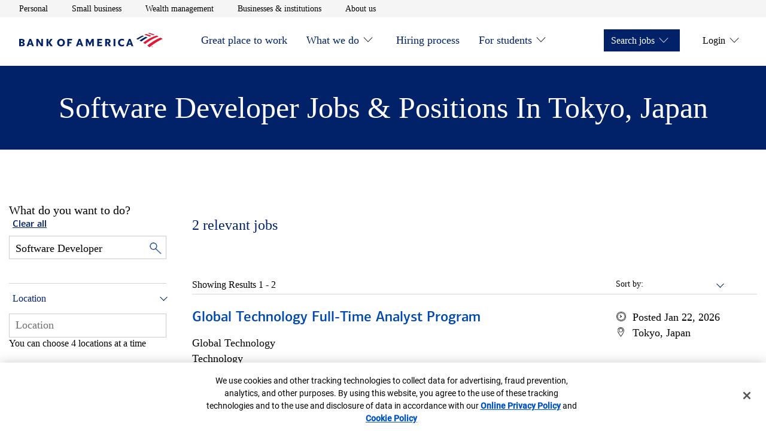

--- FILE ---
content_type: application/javascript
request_url: https://tags.tiqcdn.com/utag/bofa/mcoe/prod/utag.32.js?utv=ut4.48.202511150115
body_size: 4066
content:
//~~tv:20010.20140827
//~~tc: Tealium Custom Container

/*
  Tealium Custom Container Notes:
  - Add sending code between "Start Tag Sending Code" and "End Tag Sending Code".
  - Add JavaScript tag library code between "Start Tag Library Code" and "End Tag Library Code".
  - Add JavaScript code only, do not add HTML code in this file.
  - Remove any <script> and </script> tags from the code you place in this file.

  Loading external JavaScript files (Loader):
  - If you need to load an additional external JavaScript file, un-comment the singe-line JavaScript comments ("//") within the following Loader sections near the bottom of this file:
      - "Start Loader Function Call"
      - "End Loader Function Call"
      - "Start Loader Callback Function"
      - "End Loader Callback Function"
  - After un-commenting, insert the path to the external JavaScript file you want to load.
  - Finally, within the Loader callback function, insert the JavaScript code that should run after the external JavaScript file has loaded.
*/

/* Start Tag Library Code */
/* End Tag Library Code */

//tealium universal tag - utag.sender.custom_container ut4.0.202601221912, Copyright 2026 Tealium.com Inc. All Rights Reserved.
try {
  (function (id, loader) {
    var u = {};
    utag.o[loader].sender[id] = u;

    // Start Tealium loader 4.32
    // Please do not modify
    if (utag === undefined) { utag = {}; } if (utag.ut === undefined) { utag.ut = {}; } if (utag.ut.loader === undefined) { u.loader = function (o) { var a, b, c, l; a = document; if (o.type === "iframe") { b = a.createElement("iframe"); b.setAttribute("height", "1"); b.setAttribute("width", "1"); b.setAttribute("style", "display:none"); b.setAttribute("src", o.src); } else if (o.type === "img") { utag.DB("Attach img: " + o.src); b = new Image(); b.src = o.src; return; } else { b = a.createElement("script"); b.language = "javascript"; b.type = "text/javascript"; b.async = 1; b.charset = "utf-8"; b.src = o.src; } if (o.id) { b.id = o.id; } if (typeof o.cb === "function") { if (b.addEventListener) { b.addEventListener("load", function () { o.cb(); }, false); } else { b.onreadystatechange = function () { if (this.readyState === "complete" || this.readyState === "loaded") { this.onreadystatechange = null; o.cb(); } }; } } l = o.loc || "head"; c = a.getElementsByTagName(l)[0]; if (c) { utag.DB("Attach to " + l + ": " + o.src); if (l === "script") { c.parentNode.insertBefore(b, c); } else { c.appendChild(b); } } }; } else { u.loader = utag.ut.loader; }
    // End Tealium loader

    u.ev = {'view' : 1};

    u.initialized = false;

      u.map={};
  u.extend=[function(a,b){ try{ if(1){
const _initPixelTag = (optStatus) => {
  if (!window.bactm) return; // exit immediately if bacmt is not present
  window.bactm.plugins.pixelTag = pixelTag();

  function pixelTag() {
    const version = '3.0.5'

    if (!window.digitalData) return; // exit immediately if no DDO 
    const codeBases = { 
      main: { tradeDesk: '156', pinterest: '157', reddit: '161', snapChat: '162' },
      mcoe: { tradeDesk: '105', pinterest: '106', reddit: '114', snapChat: '115' },
      ml: { tradeDesk: '55', pinterest: '56', reddit: '58', snapChat: '59' }
    };
    const { tealium_profile, tealium_environment } = window.utag_data;
    const approvedPixels = { 
      tradeDesk: 'ttd|',
      pinterest: 'pinterest|',
      reddit: 'reddit|', //placeholder we dont know this value yet
      snapChat: 'snap|', //placeholder we dont know this value yet
      bofa: 'bankofamerica.com',
      legacyTradeDesk: 'adsrvr.org',
      legacyPinterest: 'pinterest.com',
      legacyReddit: 'reddit.com',
      legacySnapchat: 'snapchat.com'
    };
    const trackInits = { ttd: false, ttdEvent: false, pinterest: false, reddit: false, snapChat: false }

    const _verifyProtocol = function(url = "") {
      if (url.substring(0, 2) == "//") return 1;
      return (url.substring(0, 5) != "https" && location.protocol == "https:") ? 0 : 1;
    }
  
    const _appendQueryString = function(url, key, val) {
      const delimeter = (url.indexOf('?') > -1) ? "&" : "?";
      const appendedUrl = url + delimeter + encodeURIComponent(key) + "=" + encodeURIComponent(val);
      return appendedUrl;
    }
  
    const _cacheBuster = function(url) {
      const addedDateUrl = _appendQueryString(url, "cb", Date.now())
      return addedDateUrl;
    }

    /**
     * extracts params in safe way and returns an object with keys for easy access
     * @param {*} url 
     * @returns 
     */
    const _paramExtraction = (url) => {
      const extractedParams = {};
      const params = url.split('|');

      params.forEach(param => {
        const [key, value] = param.split('=');
        extractedParams[key] = value;
      })

      return extractedParams;
    }

    /**
     * purely for backwards compatibility 
     * @param {*} url 
     * @param {*} id 
     */
    const _legacyPixelTag = (url, id) => {
      const tag = new bactm.PixelTag(url, id);
      tag.appendToBody();

      bactm._log('PixelTag fired: ' + url, 2);
    }

    const _tagUrl = (vendor) => {
      const tag = codeBases[tealium_profile][vendor];
      const codeBase = 'https://tags.tiqcdn.com/utag/bofa/' + tealium_profile + '/' + tealium_environment + '/utag.' + tag + ".js?utv=" + utag_data['ut.version'];
      return codeBase
    }

    const partnerMethods = {
      tradeDesk(url, trigger) {
        if(!trackInits.ttd) {
          // TradeDesk pixel loader
          const params = _paramExtraction(url);
          const tradeDeskCodeBase = _tagUrl('tradeDesk');
          const tradeDeskScript = document.createElement('script');
          tradeDeskScript.setAttribute('src',tradeDeskCodeBase);
          tradeDeskScript.onload = () => {            
            // TradeDesk pixel execution
            window.ttd_dom_ready?.( (function () {
              if (typeof TTDUniversalPixelApi === 'function') {
                var universalPixelApi = new TTDUniversalPixelApi();
                // params - advertiser ID, upixel ID, iframe url, optional object with up to 10 params
                universalPixelApi.init(params.adv, [params.upid], "https://insight.adsrvr.org/track/up");
              }
            }) );
          }
          document.head.appendChild(tradeDeskScript);
          trackInits.ttd = true;

          bactm._log('Tradedesk tag fired', 2);
        }
        if(trigger) {
          const params = _paramExtraction(url);
          window.ttdConversionEventsLayer = window.ttdConversionEventsLayer || [];
          function ttdConversionEvents() {
            window.ttdConversionEventsLayer.push(arguments);
          }
          if(!trackInits.ttdEvent) {
            ttdConversionEvents("init", { merchantId: params.merchantid });
            trackInits.ttdEvent = true;
          }
          ttdConversionEvents("event", { tracker_id: params.pixelid, event_name: "click" })

          bactm._log('Tradedesk click event fired', 2);
        }
      },
      pinterest(url, trigger) {
        if(!trackInits.pinterest) {
          const params = _paramExtraction(url);
          const pinterestCodeBase = _tagUrl('pinterest');
          // Pinterest pixel loader
          if(!window.pintrk) {
            function pinterestLoader(selfHostUrl) {
              window.pintrk = function () {
                window.pintrk.queue.push(Array.prototype.slice.call(arguments))
              };
              var n=window.pintrk;
              n.queue=[];
              n.version="3.0";
              var t = document.createElement("script");
              t.async = !0;
              t.src = selfHostUrl;
              var r = document.getElementsByTagName("script")[0];
              r.parentNode.insertBefore(t,r);
            }
            pinterestLoader(pinterestCodeBase);
          }
          // Pinterest pixel execution - em stands for enhanced match for now this feature will not be used
          window.pintrk('load', params.adv);
          window.pintrk('page');
          trackInits.pinterest = true;

          bactm._log('Pinterest tag fired', 2);
        }
        if(trigger) {
          const params = _paramExtraction(url);
          window.pintrk?.('track', params.event)
          bactm._log('Pinterest click event fired', 2);
        }
      },
      reddit(url, trigger) {
        if(!trackInits.reddit){
          const params = _paramExtraction(url);
          const { disablePageView = 'false'} = params
          const redditCodeBase = _tagUrl('reddit');

          !function(w,d){
            if(!w.rdt){
              var p=w.rdt=function(){
                p.sendEvent?p.sendEvent.apply(p,arguments):p.callQueue.push(arguments)
              };
              p.callQueue=[];
              var t = d.createElement("script");
                t.src = redditCodeBase,
                t.async = !0;
              var s = d.getElementsByTagName("script")[0];
              s.parentNode.insertBefore(t,s)
            }
          }(window,document);
          window.rdt?.('init', params.adAccount); // TODO needs to match what is in DLE, we are waiting
          if (disablePageView === 'true') {
            if (window.bactm_envSelector === 'notprod') console.log('Reddit page view disabled');
            window.rdt?.('track', 'PageVisit');
          }

          trackInits.reddit = true;
          bactm._log('Reddit tag fired', 2);
        }
        if(trigger){
          const params = _paramExtraction(url);
          window.rdt?.('track', params.event)
          bactm._log('Reddit click event fired', 2);
        }
      },
      snapChat(url, trigger) {
        if(!trackInits.snapChat){
          const params = _paramExtraction(url);
          const { disablePageView = 'false'} = params
          const snapChatCodeBase = _tagUrl('snapChat');

          (function(e,t,n){
            if(e.snaptr)return;
            var a=e.snaptr=function() {a.handleRequest?a.handleRequest.apply(a,arguments):a.queue.push(arguments)};
            a.queue=[];
            var s='script';
            r=t.createElement(s);r.async=!0;
            r.src=n;var u=t.getElementsByTagName(s)[0];
            u.parentNode.insertBefore(r,u);
          })(window,document, snapChatCodeBase);
          window.snaptr?.('init', params.adAccount, {}); // TODO needs to match what is in DLE, we are waiting
          if (disablePageView === 'true') {
              if (window.bactm_envSelector === 'notprod') console.log('SnapChat page view disabled');
              window.snaptr?.('track', 'PAGE_VIEW');
          }
          trackInits.snapChat = true;
          bactm._log('Snapchat tag fired', 2);
        }
        if(trigger){
          const params = _paramExtraction(url);
          window.snaptr?.('track', params.event)
          bactm._log('Snapchat click event fired', 2);
        }
      }
    }

    const _firePixelTag = (url = "", opt = {}) => {
      const startDt = opt.startDt ? new Date(opt.startDt) : new Date('1-1-1970');
      const endDt = opt.endDt ? new Date(opt.endDt) : new Date('1-1-2999');
  
      if (!(Date.now() > startDt && Date.now() < endDt)) return 0;
  
      const urlArrays = (typeof url == "string") ? new Array(url) : url;
  
      urlArrays.forEach(function(url, i) {
        const processUrl = opt.cacheBuster ? _cacheBuster(url) : url;
        for (const [partner, pixelUrl] of Object.entries(approvedPixels)) {
          if( processUrl.toLowerCase().includes(pixelUrl) && optStatus.ccba ) {
            if (_verifyProtocol(url)) { // backwards compatibility for legacy pixel tagging
              _legacyPixelTag(processUrl, i);
            } else {
              partnerMethods[partner](url, opt.eventFired);
            }
          }
        }
      })
    }

    bactm._log('pixelTag plugin v' + version + ' initializing.', 2);
  
    /**
     * Functions to return publicly.
     */
    return {
      'firePixelTag': _firePixelTag
    };
    
  };
}

bactm.on('plugins:OneTrust:C0002:PixelTag', _initPixelTag);
} } catch(e){ utag.DB(e) }  }];


    u.send = function(a, b) {
      if (u.ev[a] || u.ev.all !== undefined) {
        //##UTENABLEDEBUG##utag.DB("send:##UTID##");

        var c, d, e, f, i;

        u.data = {
          /* Initialize default tag parameter values here */
          /* Examples: */
          /* "account_id" : "1234567" */
          /* "base_url" : "//insert.your.javascript.library.url.here.js" */
          /* A value mapped to "account_id" or "base_url" in TiQ will replace these default values. */
        };


        /* Start Tag-Scoped Extensions Code */
        /* Please Do Not Edit This Section */
        for(c=0;c<u.extend.length;c++){try{d=u.extend[c](a,b);if(d==false)return}catch(e){}};
        /* End Tag-Scoped Extensions Code */


        /* Start Mapping Code */
        for (d in utag.loader.GV(u.map)) {
          if (b[d] !== undefined && b[d] !== "") {
            e = u.map[d].split(",");
            for (f = 0; f < e.length; f++) {
              u.data[e[f]] = b[d];
            }
          }
        }
        /* End Mapping Code */


        /* Start Tag Sending Code */

          // Insert your tag sending code here.

        /* End Tag Sending Code */


        /* Start Loader Callback Function */
        /* Un-comment the single-line JavaScript comments ("//") to use this Loader callback function. */

        //u.loader_cb = function () {
          //u.initialized = true;
          /* Start Loader Callback Tag Sending Code */

            // Insert your post-Loader tag sending code here.

          /* End Loader Callback Tag Sending Code */
        //};

        /* End Loader Callback Function */


        /* Start Loader Function Call */
        /* Un-comment the single-line JavaScript comments ("//") to use Loader. */

          //if (!u.initialized) {
            //u.loader({"type" : "iframe", "src" : u.data.base_url + c.join(u.data.qsp_delim), "cb" : u.loader_cb, "loc" : "body", "id" : 'utag_32' });
            //u.loader({"type" : "script", "src" : u.data.base_url, "cb" : u.loader_cb, "loc" : "script", "id" : 'utag_32' });
          //} else {
            //u.loader_cb();
          //}

          //u.loader({"type" : "img", "src" : u.data.base_url + c.join(u.data.qsp_delim) });

        /* End Loader Function Call */


        //##UTENABLEDEBUG##utag.DB("send:##UTID##:COMPLETE");
      }
    };
    utag.o[loader].loader.LOAD(id);
  })("32", "bofa.mcoe");
} catch (error) {
  utag.DB(error);
}
//end tealium universal tag

